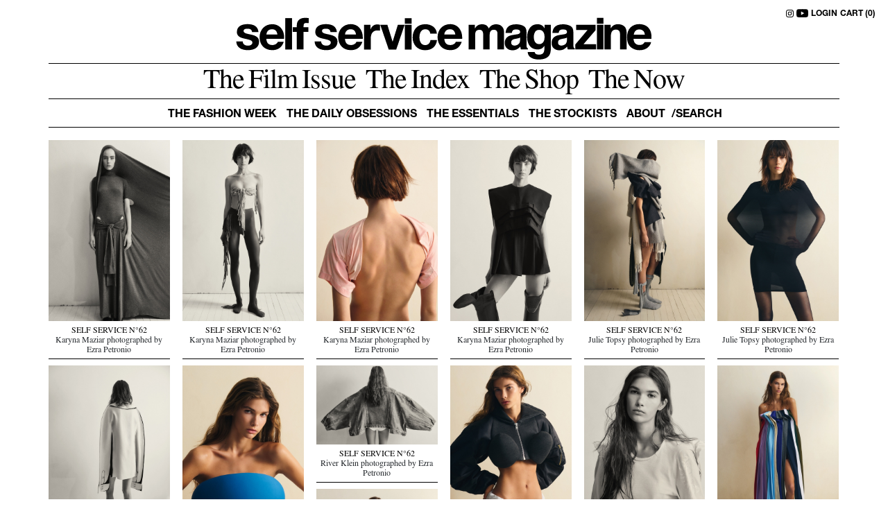

--- FILE ---
content_type: text/html; charset=UTF-8
request_url: https://selfservicemagazine.com/credit/jane-how
body_size: 5758
content:
<!doctype html>
<!--[if lt IE 7]>      <html class="no-js lt-ie9 lt-ie8 lt-ie7" lang=""> <![endif]-->
<!--[if IE 7]>         <html class="no-js lt-ie9 lt-ie8" lang=""> <![endif]-->
<!--[if IE 8]>         <html class="no-js lt-ie9" lang=""> <![endif]-->
<!--[if gt IE 8]><!--> <html class="no-js" lang=""> <!--<![endif]-->
<head>
  <!-- Google Tag Manager -->
  <script>
    window.dataLayer = window.dataLayer || [];
  </script>
  <script>(function(w,d,s,l,i){w[l]=w[l]||[];w[l].push({'gtm.start':
    new Date().getTime(),event:'gtm.js'});var f=d.getElementsByTagName(s)[0],
    j=d.createElement(s),dl=l!='dataLayer'?'&l='+l:'';j.async=true;j.src=
    'https://www.googletagmanager.com/gtm.js?id='+i+dl;f.parentNode.insertBefore(j,f);
    })(window,document,'script','dataLayer','GTM-WWM3K46');</script>
    <!-- End Google Tag Manager -->

    <meta charset="utf-8">
    <meta http-equiv="X-UA-Compatible" content="IE=edge,chrome=1">
    <title>Self Service Magazine</title>
    <meta name="description" content="">
    <meta name="viewport" content="width=device-width, initial-scale=1">
    <link rel="shortcut icon" href="/favicon.ico">

    <link rel="stylesheet" href="/assets/frontend/css/normalize.min.css?t=123456">
    <link href="https://cdn.jsdelivr.net/npm/bootstrap@5.0.0/dist/css/bootstrap.min.css" rel="stylesheet" integrity="sha384-wEmeIV1mKuiNpC+IOBjI7aAzPcEZeedi5yW5f2yOq55WWLwNGmvvx4Um1vskeMj0" crossorigin="anonymous">
    <link rel="stylesheet" href="https://unpkg.com/swiper/swiper-bundle.min.css" />
    <script src="https://unpkg.com/swiper@7/swiper-bundle.min.js"></script>
    <link rel="stylesheet" href="/assets/frontend/js/vendor/image-zoom/image-zoom.css">
    <link rel="stylesheet" href="/assets/frontend/js/vendor/select2/css/select2.min.css">
    <link href="/assets/frontend/css/vendor/animate/animate.min.css" rel="stylesheet" type="text/css"/>
    <link href="/assets/frontend/css/fonts.css" rel="stylesheet" type="text/css"/>
    <link rel="stylesheet" href="/assets/frontend/css/style.css?id=3fc85389d4d11f19b5e3">
    <link rel="stylesheet" href="/assets/frontend/css/changes.css?t=1c234rggse334d56">

    <link rel="canonical" href="https://selfservicemagazine.com/" />
    <meta property="og:locale" content="en_US"/>
    <meta property="og:type" content="website"/>
    <meta property="og:title" content="self service magazine"/>
    <meta property="og:url" content="https://selfservicemagazine.com/"/>
    <meta property="og:site_name" content="self service magazine"/>




    <script src='https://cdnjs.cloudflare.com/ajax/libs/jquery/3.1.1/jquery.min.js'></script>
    <script src="https://unpkg.com/imagesloaded@5/imagesloaded.pkgd.min.js"></script>
    
    <meta name="theme-color" content="#ffffff">


    </head>
<body class="index _loading">
<!-- Google Tag Manager (noscript) -->
<noscript><iframe src="https://www.googletagmanager.com/ns.html?id=GTM-WWM3K46"
height="0" width="0" style="display:none;visibility:hidden"></iframe></noscript>
<!-- End Google Tag Manager (noscript) -->
    
<div class="loader">
    <div class="loading-title"></div>
</div>
<div class="social">
    <a href="https://www.instagram.com/selfservicemagazine/" target="_blank">
        <svg xmlns="http://www.w3.org/2000/svg" width="11" height="11" fill="currentColor" class="bi bi-instagram"
             viewBox="0 0 16 16">
            <path
                d="M8 0C5.829 0 5.556.01 4.703.048 3.85.088 3.269.222 2.76.42a3.917 3.917 0 0 0-1.417.923A3.927 3.927 0 0 0 .42 2.76C.222 3.268.087 3.85.048 4.7.01 5.555 0 5.827 0 8.001c0 2.172.01 2.444.048 3.297.04.852.174 1.433.372 1.942.205.526.478.972.923 1.417.444.445.89.719 1.416.923.51.198 1.09.333 1.942.372C5.555 15.99 5.827 16 8 16s2.444-.01 3.298-.048c.851-.04 1.434-.174 1.943-.372a3.916 3.916 0 0 0 1.416-.923c.445-.445.718-.891.923-1.417.197-.509.332-1.09.372-1.942C15.99 10.445 16 10.173 16 8s-.01-2.445-.048-3.299c-.04-.851-.175-1.433-.372-1.941a3.926 3.926 0 0 0-.923-1.417A3.911 3.911 0 0 0 13.24.42c-.51-.198-1.092-.333-1.943-.372C10.443.01 10.172 0 7.998 0h.003zm-.717 1.442h.718c2.136 0 2.389.007 3.232.046.78.035 1.204.166 1.486.275.373.145.64.319.92.599.28.28.453.546.598.92.11.281.24.705.275 1.485.039.843.047 1.096.047 3.231s-.008 2.389-.047 3.232c-.035.78-.166 1.203-.275 1.485a2.47 2.47 0 0 1-.599.919c-.28.28-.546.453-.92.598-.28.11-.704.24-1.485.276-.843.038-1.096.047-3.232.047s-2.39-.009-3.233-.047c-.78-.036-1.203-.166-1.485-.276a2.478 2.478 0 0 1-.92-.598 2.48 2.48 0 0 1-.6-.92c-.109-.281-.24-.705-.275-1.485-.038-.843-.046-1.096-.046-3.233 0-2.136.008-2.388.046-3.231.036-.78.166-1.204.276-1.486.145-.373.319-.64.599-.92.28-.28.546-.453.92-.598.282-.11.705-.24 1.485-.276.738-.034 1.024-.044 2.515-.045v.002zm4.988 1.328a.96.96 0 1 0 0 1.92.96.96 0 0 0 0-1.92zm-4.27 1.122a4.109 4.109 0 1 0 0 8.217 4.109 4.109 0 0 0 0-8.217zm0 1.441a2.667 2.667 0 1 1 0 5.334 2.667 2.667 0 0 1 0-5.334z"></path>
        </svg>
    </a>
    <a href="https://www.youtube.com/user/selfservicemagazine" target="_blank">
        <svg xmlns="http://www.w3.org/2000/svg" width="17" height="17" fill="currentColor" class="bi bi-youtube"
             viewBox="0 0 16 16">
            <path
                d="M8.051 1.999h.089c.822.003 4.987.033 6.11.335a2.01 2.01 0 0 1 1.415 1.42c.101.38.172.883.22 1.402l.01.104.022.26.008.104c.065.914.073 1.77.074 1.957v.075c-.001.194-.01 1.108-.082 2.06l-.008.105-.009.104c-.05.572-.124 1.14-.235 1.558a2.007 2.007 0 0 1-1.415 1.42c-1.16.312-5.569.334-6.18.335h-.142c-.309 0-1.587-.006-2.927-.052l-.17-.006-.087-.004-.171-.007-.171-.007c-1.11-.049-2.167-.128-2.654-.26a2.007 2.007 0 0 1-1.415-1.419c-.111-.417-.185-.986-.235-1.558L.09 9.82l-.008-.104A31.4 31.4 0 0 1 0 7.68v-.123c.002-.215.01-.958.064-1.778l.007-.103.003-.052.008-.104.022-.26.01-.104c.048-.519.119-1.023.22-1.402a2.007 2.007 0 0 1 1.415-1.42c.487-.13 1.544-.21 2.654-.26l.17-.007.172-.006.086-.003.171-.007A99.788 99.788 0 0 1 7.858 2h.193zM6.4 5.209v4.818l4.157-2.408L6.4 5.209z"/>
        </svg>
    </a>
            <a href="https://selfservicemagazine.com/login">LOGIN</a>
        <script type="text/javascript">
	function updateCartContent()
	{
        const xhttp = new XMLHttpRequest();
        xhttp.onload = function() {
            if (this.responseText > 0) {
                $('#cart-holder').removeClass().addClass("col-auto d-flex align-items-center").css("display", "");
            }
            else {
                $('#cart-holder').removeClass().addClass("hide").css("display", "none");
            }
            //document.getElementById("cart").innerHTML = 'CART (' + this.responseText +')';
            $('#cart').html('CART (' + this.responseText +')');
            $('#cartmob').html(this.responseText);
        }
        xhttp.open("GET", "/cart-number-items", true);
        xhttp.send();
	}
    </script>
    <a id="cart" href="/show-cart">CART (0)</a>
</div>
<header class="fixed-top">
    <div class="container-fluid">
        <div class="row justify-content-center hd-logo">
            <div class="col-auto text-center logo-container">
                <a class="header-logo" href="/"></a>
            </div>
        </div>
        <nav class="navbar-expand" role="navigation">
            <div class="first-menu">
                <ul class="navbar-nav justify-content-center">
                    <li class="nav-item">
                        <a class="nav-link" href="https://selfservicemagazine.com/tag/film-issue"><span>The Film Issue</span></a>
                    </li>
                    <li class="nav-item">
                        <a class="nav-link" href="https://selfservicemagazine.com/the-index"><span>The Index</span></a>
                    </li>
                    <li class="nav-item">
                        <a class="nav-link" href="https://selfservicemagazine.com/the-shop"><span>The Shop</span></a>
                    </li>
                    <li class="nav-item">
                        <a class="nav-link" href="https://selfservicemagazine.com/categories/the-now"><span>The Now</span></a>
                    </li>
                </ul>
            </div>
            <div class="sec-menu">
                <ul class="navbar-nav  justify-content-center">
                    <li class="nav-item">
                        <a class="nav-link" href="https://selfservicemagazine.com/categories/the-fashion-week"><span>THE FASHION WEEK</span></a>
                    </li>
                    <li class="nav-item">
                        <a class="nav-link" href="https://selfservicemagazine.com/categories/the-daily-obsessions"><span>THE DAILY OBSESSIONS</span></a>
                    </li>
                    <li class="nav-item">
                        <a class="nav-link" href="https://selfservicemagazine.com/categories/the-essentials"><span>THE ESSENTIALS</span></a>
                    </li>
                    <li class="nav-item">
                        <a class="nav-link stockit" href="https://selfservicemagazine.com/the-stockists"><span>THE STOCKISTS</span></a>
                    </li>
                    <li class="nav-item">
                        <a class="nav-link" href="https://selfservicemagazine.com/about"><span>ABOUT</span></a>
                    </li>
                    <li class="nav-item">
                        <div class="search-container">
                        <input placeholder="/Search" class="main-search alt" autocomplete="off" name="search" type="text">

                            
                            <div class="search-results">
                                <ul>
                                </ul>
                            </div>
                            <div class="search-overlay"></div>
                            
                        </div>
                    </li>
                </ul>
            </div>
        </nav>
        
        <div class="search-results alt">
            <ul>
            </ul>
        </div>

        
    </div>
</header>
<div class="mobile-nav">
    <div class="row d-flex">
        <div class="col-auto d-flex align-items-center">
            <button class="menu-btn">
                <div class="menu-btn__icon" aria-hidden="true">
                    <span class="icon icon--leftarrow">
                        <span></span>
                        <span></span>
                        <span></span>
                    </span>
                    <span class="icon icon--menu">
                        <span></span>
                        <span></span>
                        <span></span>
                    </span>
                    <span class="icon icon--close">
                        <span></span>
                        <span></span>
                    </span>

                </div>
            </button>
        </div>
        <div class="col">
            <div class="logo-container">
                <a class="header-logo" href="/"></a>
            </div>
        </div>
                <div class=" hide" id="cart-holder" style="display:none;">
            <button class="bucket-btn">
                <span id="cartmob">0</span>
            </button>
        </div>
    </div>
</div>
<div class="mobile-menu" id="mobile-menu">
    <div class="mobile-menu-wrap">
        <div class="first-menu">
            <ul class="navbar-nav justify-content-center">
                <li class="nav-item">
                    <a class="nav-link" href="https://selfservicemagazine.com/tag/film-issue"><span>The Film Issue</span></a>
                </li>
                <li class="nav-item">
                    <a class="nav-link" href="https://selfservicemagazine.com/the-index"><span>The Index</span></a>
                </li>
                <li class="nav-item">
                    <a class="nav-link" href="https://selfservicemagazine.com/the-shop"><span>The Shop</span></a>
                </li>
                <li class="nav-item">
                    <a class="nav-link" href="https://selfservicemagazine.com/categories/the-now"><span>The Now</span></a>
                </li>
            </ul>
        </div>
        <div class="sec-menu">
            <ul class="navbar-nav  justify-content-center">
                <li class="nav-item">
                    <a class="nav-link" href="https://selfservicemagazine.com/categories/the-fashion-week"><span>THE FASHION WEEK</span></a>
                </li>
                <li class="nav-item">
                    <a class="nav-link" href="https://selfservicemagazine.com/categories/the-daily-obsessions"><span>THE DAILY OBSESSIONS</span></a>
                </li>
                <li class="nav-item">
                    <a class="nav-link" href="https://selfservicemagazine.com/categories/the-daily-essentials"><span>THE ESSENTIALS</span></a>
                </li>
                <li class="nav-item">
                    <a class="nav-link stockit" href="https://selfservicemagazine.com/the-stockists-mobile"><span>THE STOCKISTS</span></a>
                </li>
                                <li class="nav-item">
                    <a class="nav-link" href="https://selfservicemagazine.com/login"><span>LOGIN</span></a>
                </li>
                                <li class="nav-item">
                    <a class="nav-link" href="https://selfservicemagazine.com/about"><span>ABOUT</span></a>
                </li>
                <li class="nav-item">
                    <a class="nav-link mobile-search" href="#"><span>/ SEARCH</span></a>
                </li>
            </ul>
        </div>
    </div>
    <div class="mobile-search-wrap">
        <form class="search-input">
            <input type="text" id="search" name="search" placeholder="/Search" class="main-search mob" autocomplete="off">
            <button onclick="javascript:void(0);" style="cursor:default;">
                <svg xmlns="http://www.w3.org/2000/svg" width="20" height="20" fill="currentColor" class="bi bi-search"
                     viewBox="0 0 16 16">
                    <path
                        d="M11.742 10.344a6.5 6.5 0 1 0-1.397 1.398h-.001c.03.04.062.078.098.115l3.85 3.85a1 1 0 0 0 1.415-1.414l-3.85-3.85a1.007 1.007 0 0 0-.115-.1zM12 6.5a5.5 5.5 0 1 1-11 0 5.5 5.5 0 0 1 11 0z"></path>
                </svg>
            </button>
        </form>
        
        <div class="search-results mob">
            <div class="search-results-inner">
                <ul class="scrolldiv" style="display:block;height: calc(100vh - 177px); overflow: scroll; margin-bottom: 36px;">
                </ul>
            </div>
        </div>
        <div class="search-overlay"></div>
    </div>
</div>

    <main role="main" class="pt-192">
        <div class="container-fluid">
            <div class="man pt9px">
        <div class="grid">
            <div class="preloader-grid">
                <img src="https://selfservicemagazine.com/assets/frontend/images/loading.gif" />
            </div>
            <div class="grid-sizer"></div>
            <div class="grid-item   " data-id="23897"
         data-slug="self-service-n62-1-89-1-4-1-1-47-6-59-6">
        
                            <a href="#self-service-n62-1-89-1-4-1-1-47-6-59-6" class="articleInfo">
                <img src="https://selfservicemagazine.com/uploads/cache/500x/page/23897/SS62_EZRA_PETRONIO_5.jpg"/>
            </a>
                    <div class="desc">
                <h2>
                    <a href="#self-service-n62-1-89-1-4-1-1-47-6-59-6" class="articleInfo">SELF SERVICE N°62</a>
                </h2>
                <p><p>Karyna Maziar photographed by Ezra Petronio</p></p>
            </div>
            </div>
    <div class="grid-item   " data-id="23898"
         data-slug="self-service-n62-1-89-1-4-1-1-47-6-59-7">
        
                            <a href="#self-service-n62-1-89-1-4-1-1-47-6-59-7" class="articleInfo">
                <img src="https://selfservicemagazine.com/uploads/cache/500x/page/23898/SS62_EZRA_PETRONIO_8.jpg"/>
            </a>
                    <div class="desc">
                <h2>
                    <a href="#self-service-n62-1-89-1-4-1-1-47-6-59-7" class="articleInfo">SELF SERVICE N°62</a>
                </h2>
                <p><p>Karyna Maziar photographed by Ezra Petronio</p></p>
            </div>
            </div>
    <div class="grid-item   " data-id="23899"
         data-slug="self-service-n62-1-89-1-4-1-1-47-6-59-8">
        
                            <a href="#self-service-n62-1-89-1-4-1-1-47-6-59-8" class="articleInfo">
                <img src="https://selfservicemagazine.com/uploads/cache/500x/page/23899/SS62_EZRA_PETRONIO_9.jpg"/>
            </a>
                    <div class="desc">
                <h2>
                    <a href="#self-service-n62-1-89-1-4-1-1-47-6-59-8" class="articleInfo">SELF SERVICE N°62</a>
                </h2>
                <p><p>Karyna Maziar photographed by Ezra Petronio</p></p>
            </div>
            </div>
    <div class="grid-item   " data-id="23900"
         data-slug="self-service-n62-1-89-1-4-1-1-47-6-59">
        
                            <a href="#self-service-n62-1-89-1-4-1-1-47-6-59" class="articleInfo">
                <img src="https://selfservicemagazine.com/uploads/cache/500x/page/23900/SS62_EZRA_PETRONIO_16.jpg"/>
            </a>
                    <div class="desc">
                <h2>
                    <a href="#self-service-n62-1-89-1-4-1-1-47-6-59" class="articleInfo">SELF SERVICE N°62</a>
                </h2>
                <p><p>Karyna Maziar photographed by Ezra Petronio</p></p>
            </div>
            </div>
    <div class="grid-item   " data-id="23901"
         data-slug="self-service-n62-1-89-1-4-1-1-47-6-59-5-2">
        
                            <a href="#self-service-n62-1-89-1-4-1-1-47-6-59-5-2" class="articleInfo">
                <img src="https://selfservicemagazine.com/uploads/cache/500x/page/23901/SS62_EZRA_PETRONIO_3.jpg"/>
            </a>
                    <div class="desc">
                <h2>
                    <a href="#self-service-n62-1-89-1-4-1-1-47-6-59-5-2" class="articleInfo">SELF SERVICE N°62</a>
                </h2>
                <p><p>Julie Topsy photographed by Ezra Petronio</p></p>
            </div>
            </div>
    <div class="grid-item   " data-id="23902"
         data-slug="self-service-n62-1-89-1-4-1-1-47-6-59-5-3">
        
                            <a href="#self-service-n62-1-89-1-4-1-1-47-6-59-5-3" class="articleInfo">
                <img src="https://selfservicemagazine.com/uploads/cache/500x/page/23902/SS62_EZRA_PETRONIO_6.jpg"/>
            </a>
                    <div class="desc">
                <h2>
                    <a href="#self-service-n62-1-89-1-4-1-1-47-6-59-5-3" class="articleInfo">SELF SERVICE N°62</a>
                </h2>
                <p><p>Julie Topsy photographed by Ezra Petronio</p></p>
            </div>
            </div>
    <div class="grid-item   " data-id="23903"
         data-slug="self-service-n62-1-89-1-4-1-1-47-6-59-5">
        
                            <a href="#self-service-n62-1-89-1-4-1-1-47-6-59-5" class="articleInfo">
                <img src="https://selfservicemagazine.com/uploads/cache/500x/page/23903/SS62_EZRA_PETRONIO_11.jpg"/>
            </a>
                    <div class="desc">
                <h2>
                    <a href="#self-service-n62-1-89-1-4-1-1-47-6-59-5" class="articleInfo">SELF SERVICE N°62</a>
                </h2>
                <p><p>Julie Topsy photographed by Ezra Petronio</p></p>
            </div>
            </div>
    <div class="grid-item   " data-id="23904"
         data-slug="self-service-n62-1-89-1-4-1-1-47-6-59-5-1">
        
                            <a href="#self-service-n62-1-89-1-4-1-1-47-6-59-5-1" class="articleInfo">
                <img src="https://selfservicemagazine.com/uploads/cache/500x/page/23904/SS62_EZRA_PETRONIO_10.jpg"/>
            </a>
                    <div class="desc">
                <h2>
                    <a href="#self-service-n62-1-89-1-4-1-1-47-6-59-5-1" class="articleInfo">SELF SERVICE N°62</a>
                </h2>
                <p><p>River Klein photographed by Ezra Petronio</p></p>
            </div>
            </div>
    <div class="grid-item   " data-id="23905"
         data-slug="self-service-n62-1-89-1-4-1-1-47-6-59-5-1-2">
        
                            <a href="#self-service-n62-1-89-1-4-1-1-47-6-59-5-1-2" class="articleInfo">
                <img src="https://selfservicemagazine.com/uploads/cache/500x/page/23905/SS62_EZRA_PETRONIO_1.jpg"/>
            </a>
                    <div class="desc">
                <h2>
                    <a href="#self-service-n62-1-89-1-4-1-1-47-6-59-5-1-2" class="articleInfo">SELF SERVICE N°62</a>
                </h2>
                <p><p>River Klein photographed by Ezra Petronio</p></p>
            </div>
            </div>
    <div class="grid-item   " data-id="23906"
         data-slug="self-service-n62-1-89-1-4-1-1-47-6-59-5-1-3">
        
                            <a href="#self-service-n62-1-89-1-4-1-1-47-6-59-5-1-3" class="articleInfo">
                <img src="https://selfservicemagazine.com/uploads/cache/500x/page/23906/SS62_EZRA_PETRONIO_14.jpg"/>
            </a>
                    <div class="desc">
                <h2>
                    <a href="#self-service-n62-1-89-1-4-1-1-47-6-59-5-1-3" class="articleInfo">SELF SERVICE N°62</a>
                </h2>
                <p><p>River Klein photographed by Ezra Petronio</p></p>
            </div>
            </div>
    <div class="grid-item   " data-id="23907"
         data-slug="self-service-n62-1-89-1-4-1-1-47-6-59-5-1-4">
        
                            <a href="#self-service-n62-1-89-1-4-1-1-47-6-59-5-1-4" class="articleInfo">
                <img src="https://selfservicemagazine.com/uploads/cache/500x/page/23907/SS62_EZRA_PETRONIO_15.jpg"/>
            </a>
                    <div class="desc">
                <h2>
                    <a href="#self-service-n62-1-89-1-4-1-1-47-6-59-5-1-4" class="articleInfo">SELF SERVICE N°62</a>
                </h2>
                <p><p>River Klein photographed by Ezra Petronio</p></p>
            </div>
            </div>
    <div class="grid-item   " data-id="23908"
         data-slug="self-service-n62-1-89-1-4-1-1-47-6-59-5-1-5">
        
                            <a href="#self-service-n62-1-89-1-4-1-1-47-6-59-5-1-5" class="articleInfo">
                <img src="https://selfservicemagazine.com/uploads/cache/500x/page/23908/SS62_EZRA_PETRONIO_17.jpg"/>
            </a>
                    <div class="desc">
                <h2>
                    <a href="#self-service-n62-1-89-1-4-1-1-47-6-59-5-1-5" class="articleInfo">SELF SERVICE N°62</a>
                </h2>
                <p><p>River Klein photographed by Ezra Petronio</p></p>
            </div>
            </div>
    <div class="grid-item   " data-id="23909"
         data-slug="self-service-n62-1-89-1-4-1-1-47-6-59-5-1-6">
        
                            <a href="#self-service-n62-1-89-1-4-1-1-47-6-59-5-1-6" class="articleInfo">
                <img src="https://selfservicemagazine.com/uploads/cache/500x/page/23909/SS62_EZRA_PETRONIO_4.jpg"/>
            </a>
                    <div class="desc">
                <h2>
                    <a href="#self-service-n62-1-89-1-4-1-1-47-6-59-5-1-6" class="articleInfo">SELF SERVICE N°62</a>
                </h2>
                <p><p>River Klein photographed by Ezra Petronio</p></p>
            </div>
            </div>
    <div class="grid-item   " data-id="23910"
         data-slug="self-service-n62-1-89-1-4-1-1-47-6-59-5-1-7">
        
                            <a href="#self-service-n62-1-89-1-4-1-1-47-6-59-5-1-7" class="articleInfo">
                <img src="https://selfservicemagazine.com/uploads/cache/500x/page/23910/SS62_EZRA_PETRONIO_7.jpg"/>
            </a>
                    <div class="desc">
                <h2>
                    <a href="#self-service-n62-1-89-1-4-1-1-47-6-59-5-1-7" class="articleInfo">SELF SERVICE N°62</a>
                </h2>
                <p><p>River Klein photographed by Ezra Petronio</p></p>
            </div>
            </div>
    <div class="grid-item   " data-id="23911"
         data-slug="self-service-n62-1-89-1-4-1-1-47-6-59-5-1-8">
        
                            <a href="#self-service-n62-1-89-1-4-1-1-47-6-59-5-1-8" class="articleInfo">
                <img src="https://selfservicemagazine.com/uploads/cache/500x/page/23911/SS62_EZRA_PETRONIO_13.jpg"/>
            </a>
                    <div class="desc">
                <h2>
                    <a href="#self-service-n62-1-89-1-4-1-1-47-6-59-5-1-8" class="articleInfo">SELF SERVICE N°62</a>
                </h2>
                <p><p>River Klein photographed by Ezra Petronio</p></p>
            </div>
            </div>
    <div class="grid-item   " data-id="23913"
         data-slug="self-service-n62-1-89-1-4-1-1-47-6-59-5-1-1-1">
        
                            <a href="#self-service-n62-1-89-1-4-1-1-47-6-59-5-1-1-1" class="articleInfo">
                <img src="https://selfservicemagazine.com/uploads/cache/500x/page/23913/SS62_EZRA_PETRONIO_12.jpg"/>
            </a>
                    <div class="desc">
                <h2>
                    <a href="#self-service-n62-1-89-1-4-1-1-47-6-59-5-1-1-1" class="articleInfo">SELF SERVICE N°62</a>
                </h2>
                <p><p>Lennon Sorrenti photographed by Ezra Petronio</p></p>
            </div>
            </div>
    <div class="grid-item   " data-id="23914"
         data-slug="self-service-n62-1-89-1-4-1-1-47-6-59-5-1-1">
        
                            <a href="#self-service-n62-1-89-1-4-1-1-47-6-59-5-1-1" class="articleInfo">
                <img src="https://selfservicemagazine.com/uploads/cache/500x/page/23914/SS62_EZRA_PETRONIO_2.jpg"/>
            </a>
                    <div class="desc">
                <h2>
                    <a href="#self-service-n62-1-89-1-4-1-1-47-6-59-5-1-1" class="articleInfo">SELF SERVICE N°62</a>
                </h2>
                <p><p>Lennon Sorrenti photographed by Ezra Petronio</p></p>
            </div>
            </div>
    <div class="grid-item   " data-id="23912"
         data-slug="self-service-n62-1-89-1-4-1-1-47-6-59-5-1-9-3">
        
                            <a href="#self-service-n62-1-89-1-4-1-1-47-6-59-5-1-9-3" class="articleInfo">
                <img src="https://selfservicemagazine.com/uploads/cache/500x/page/23912/SS62_JOHNNY_DUFORT_3.jpg"/>
            </a>
                    <div class="desc">
                <h2>
                    <a href="#self-service-n62-1-89-1-4-1-1-47-6-59-5-1-9-3" class="articleInfo">SELF SERVICE N°62</a>
                </h2>
                <p><p>Sophia Boeva photographed by Johnny Dufort</p></p>
            </div>
            </div>
    <div class="grid-item   " data-id="23915"
         data-slug="self-service-n62-1-89-1-4-1-1-47-6-59-5-1-9-4">
        
                            <a href="#self-service-n62-1-89-1-4-1-1-47-6-59-5-1-9-4" class="articleInfo">
                <img src="https://selfservicemagazine.com/uploads/cache/500x/page/23915/SS62_JOHNNY_DUFORT_7.jpg"/>
            </a>
                    <div class="desc">
                <h2>
                    <a href="#self-service-n62-1-89-1-4-1-1-47-6-59-5-1-9-4" class="articleInfo">SELF SERVICE N°62</a>
                </h2>
                <p><p>Sophia Boeva photographed by Johnny Dufort</p></p>
            </div>
            </div>
    <div class="grid-item   " data-id="23916"
         data-slug="self-service-n62-1-89-1-4-1-1-47-6-59-5-1-9-5">
        
                            <a href="#self-service-n62-1-89-1-4-1-1-47-6-59-5-1-9-5" class="articleInfo">
                <img src="https://selfservicemagazine.com/uploads/cache/500x/page/23916/SS62_JOHNNY_DUFORT_8.jpg"/>
            </a>
                    <div class="desc">
                <h2>
                    <a href="#self-service-n62-1-89-1-4-1-1-47-6-59-5-1-9-5" class="articleInfo">SELF SERVICE N°62</a>
                </h2>
                <p><p>Sophia Boeva photographed by Johnny Dufort</p></p>
            </div>
            </div>
    <div class="grid-item   " data-id="23917"
         data-slug="self-service-n62-1-89-1-4-1-1-47-6-59-5-1-9-6">
        
                            <a href="#self-service-n62-1-89-1-4-1-1-47-6-59-5-1-9-6" class="articleInfo">
                <img src="https://selfservicemagazine.com/uploads/cache/500x/page/23917/SS62_JOHNNY_DUFORT_13.jpg"/>
            </a>
                    <div class="desc">
                <h2>
                    <a href="#self-service-n62-1-89-1-4-1-1-47-6-59-5-1-9-6" class="articleInfo">SELF SERVICE N°62</a>
                </h2>
                <p><p>Sophia Boeva photographed by Johnny Dufort</p></p>
            </div>
            </div>
    <div class="grid-item   " data-id="23918"
         data-slug="self-service-n62-1-89-1-4-1-1-47-6-59-5-1-9">
        
                            <a href="#self-service-n62-1-89-1-4-1-1-47-6-59-5-1-9" class="articleInfo">
                <img src="https://selfservicemagazine.com/uploads/cache/500x/page/23918/SS62_JOHNNY_DUFORT_14.jpg"/>
            </a>
                    <div class="desc">
                <h2>
                    <a href="#self-service-n62-1-89-1-4-1-1-47-6-59-5-1-9" class="articleInfo">SELF SERVICE N°62</a>
                </h2>
                <p><p>Sophia Boeva photographed by Johnny Dufort</p></p>
            </div>
            </div>
    <div class="grid-item   " data-id="23919"
         data-slug="self-service-n62-1-89-1-4-1-1-47-6-59-5-1-9-1-2">
        
                            <a href="#self-service-n62-1-89-1-4-1-1-47-6-59-5-1-9-1-2" class="articleInfo">
                <img src="https://selfservicemagazine.com/uploads/cache/500x/page/23919/SS62_JOHNNY_DUFORT_1.jpg"/>
            </a>
                    <div class="desc">
                <h2>
                    <a href="#self-service-n62-1-89-1-4-1-1-47-6-59-5-1-9-1-2" class="articleInfo">SELF SERVICE N°62</a>
                </h2>
                <p><p>Jacqui Hooper photographed by Johnny Dufort</p></p>
            </div>
            </div>
    <div class="grid-item   " data-id="23920"
         data-slug="self-service-n62-1-89-1-4-1-1-47-6-59-5-1-9-1-3">
        
                            <a href="#self-service-n62-1-89-1-4-1-1-47-6-59-5-1-9-1-3" class="articleInfo">
                <img src="https://selfservicemagazine.com/uploads/cache/500x/page/23920/SS62_JOHNNY_DUFORT_2.jpg"/>
            </a>
                    <div class="desc">
                <h2>
                    <a href="#self-service-n62-1-89-1-4-1-1-47-6-59-5-1-9-1-3" class="articleInfo">SELF SERVICE N°62</a>
                </h2>
                <p><p>Jacqui Hooper photographed by Johnny Dufort</p></p>
            </div>
            </div>
    <div class="grid-item   " data-id="23921"
         data-slug="self-service-n62-1-89-1-4-1-1-47-6-59-5-1-9-1-4">
        
                            <a href="#self-service-n62-1-89-1-4-1-1-47-6-59-5-1-9-1-4" class="articleInfo">
                <img src="https://selfservicemagazine.com/uploads/cache/500x/page/23921/SS62_JOHNNY_DUFORT_5.jpg"/>
            </a>
                    <div class="desc">
                <h2>
                    <a href="#self-service-n62-1-89-1-4-1-1-47-6-59-5-1-9-1-4" class="articleInfo">SELF SERVICE N°62</a>
                </h2>
                <p><p>Jacqui Hooper photographed by Johnny Dufort</p></p>
            </div>
            </div>
    <div class="grid-item   " data-id="23922"
         data-slug="self-service-n62-1-89-1-4-1-1-47-6-59-5-1-9-1-5">
        
                            <a href="#self-service-n62-1-89-1-4-1-1-47-6-59-5-1-9-1-5" class="articleInfo">
                <img src="https://selfservicemagazine.com/uploads/cache/500x/page/23922/SS62_JOHNNY_DUFORT_16.jpg"/>
            </a>
                    <div class="desc">
                <h2>
                    <a href="#self-service-n62-1-89-1-4-1-1-47-6-59-5-1-9-1-5" class="articleInfo">SELF SERVICE N°62</a>
                </h2>
                <p><p>Jacqui Hooper photographed by Johnny Dufort</p></p>
            </div>
            </div>
    <div class="grid-item   " data-id="23923"
         data-slug="self-service-n62-1-89-1-4-1-1-47-6-59-5-1-9-1">
        
                            <a href="#self-service-n62-1-89-1-4-1-1-47-6-59-5-1-9-1" class="articleInfo">
                <img src="https://selfservicemagazine.com/uploads/cache/500x/page/23923/SS62_JOHNNY_DUFORT_17.jpg"/>
            </a>
                    <div class="desc">
                <h2>
                    <a href="#self-service-n62-1-89-1-4-1-1-47-6-59-5-1-9-1" class="articleInfo">SELF SERVICE N°62</a>
                </h2>
                <p><p>Jacqui Hooper photographed by Johnny Dufort</p></p>
            </div>
            </div>
    <div class="grid-item   " data-id="23924"
         data-slug="self-service-n62-1-89-1-4-1-1-47-6-59-5-1-9-1-1-2">
        
                            <a href="#self-service-n62-1-89-1-4-1-1-47-6-59-5-1-9-1-1-2" class="articleInfo">
                <img src="https://selfservicemagazine.com/uploads/cache/500x/page/23924/SS62_JOHNNY_DUFORT_6.jpg"/>
            </a>
                    <div class="desc">
                <h2>
                    <a href="#self-service-n62-1-89-1-4-1-1-47-6-59-5-1-9-1-1-2" class="articleInfo">SELF SERVICE N°62</a>
                </h2>
                <p><p>Corinne Murray photographed by Johnny Dufort</p></p>
            </div>
            </div>
    <div class="grid-item   " data-id="23925"
         data-slug="self-service-n62-1-89-1-4-1-1-47-6-59-5-1-9-1-1">
        
                            <a href="#self-service-n62-1-89-1-4-1-1-47-6-59-5-1-9-1-1" class="articleInfo">
                <img src="https://selfservicemagazine.com/uploads/cache/500x/page/23925/SS62_JOHNNY_DUFORT_15.jpg"/>
            </a>
                    <div class="desc">
                <h2>
                    <a href="#self-service-n62-1-89-1-4-1-1-47-6-59-5-1-9-1-1" class="articleInfo">SELF SERVICE N°62</a>
                </h2>
                <p><p>Corinne Murray photographed by Johnny Dufort</p></p>
            </div>
            </div>
    <div class="grid-item   " data-id="23926"
         data-slug="self-service-n62-1-89-1-4-1-1-47-6-59-5-1-9-1-1-5">
        
                            <a href="#self-service-n62-1-89-1-4-1-1-47-6-59-5-1-9-1-1-5" class="articleInfo">
                <img src="https://selfservicemagazine.com/uploads/cache/500x/page/23926/SS62_JOHNNY_DUFORT_12.jpg"/>
            </a>
                    <div class="desc">
                <h2>
                    <a href="#self-service-n62-1-89-1-4-1-1-47-6-59-5-1-9-1-1-5" class="articleInfo">SELF SERVICE N°62</a>
                </h2>
                <p><p>Corinne Murray photographed by Johnny Dufort</p></p>
            </div>
            </div>

        </div>
        <div class="grid-bottom"></div>

        
        
    </div>
            <input name="credit" type="hidden" value="2">
            <input name="module" type="hidden" value="search">
        </div>
    </main>
<script src='/assets/frontend/vendor/isotope/imagesloaded.pkgd.js'></script>
<script src='/assets/frontend/vendor/isotope/packery.pkgd.js'></script>




<script src="https://cdn.jsdelivr.net/npm/bootstrap@5.0.0/dist/js/bootstrap.bundle.min.js"
        integrity="sha384-p34f1UUtsS3wqzfto5wAAmdvj+osOnFyQFpp4Ua3gs/ZVWx6oOypYoCJhGGScy+8"
        crossorigin="anonymous"></script>
<script src="/assets/frontend/js/vendor/select2/js/select2.js"></script>
<script src="/assets/frontend/js/vendor/image-zoom/image-zoom.js" type="text/javascript"></script>
<script src="/assets/frontend/vendor/bootstrap/js/bootstrap.min.js"></script>
<script src="/assets/frontend/vendor/columnizer/jquery.columnizer.js"></script>
<script src="/assets/frontend/js/masonry.js"></script>
<script src="/assets/frontend/js/main.js"></script>

<script> $(document).ready(function(){ var zoomImages = $('.zoom-images'); zoomImages.each(function() { $(this).imageZoom({zoom : 200}); }); }); </script>
<script> 
        $(document).ready(function(){ 
                setTimeout(function(){ removeSoldOut(); }, 2000 ); 
        });
        function removeSoldOut() {
                $('.revert-soldout').removeClass("soldout");
                $('.revert-soldout').val($('.revert-soldout').data('revert'));
        }
</script>

<script> 
        if(window.location.hash) {
                var hash = window.location.hash.substring(1);

                $.get('/search-url?h=' + hash, function (sdata) {
                        if (sdata) {
                                $.get('/pages/modal/' + sdata, function (data) {

                                $('#ProductInfo').modal('hide').remove();

                                $('body').append(data);
                                $('#ProductInfo').modal('show')
                                });
                        }
                });
        }
</script></body>
</html>


--- FILE ---
content_type: text/plain
request_url: https://www.google-analytics.com/j/collect?v=1&_v=j102&a=1950263685&t=pageview&_s=1&dl=https%3A%2F%2Fselfservicemagazine.com%2Fcredit%2Fjane-how&dp=%2Fcredit%2Fjane-how&ul=en-us%40posix&dt=Self%20Service%20Magazine&sr=1280x720&vp=1280x720&_u=YEBAAEABAAAAACAAI~&jid=1171792487&gjid=1974752136&cid=964202989.1769342022&tid=UA-15417728-1&_gid=241338685.1769342022&_r=1&_slc=1&gtm=45He61m0h1n81WWM3K46v860401123za200zd860401123&gcd=13l3l3l3l1l1&dma=0&tag_exp=103116026~103200004~104527907~104528501~104684208~104684211~105391252~115495938~115616985~115938466~115938468~116682875~116988316~117041588~117223558~117223566&z=1623586352
body_size: -453
content:
2,cG-C0JKY2HP8S